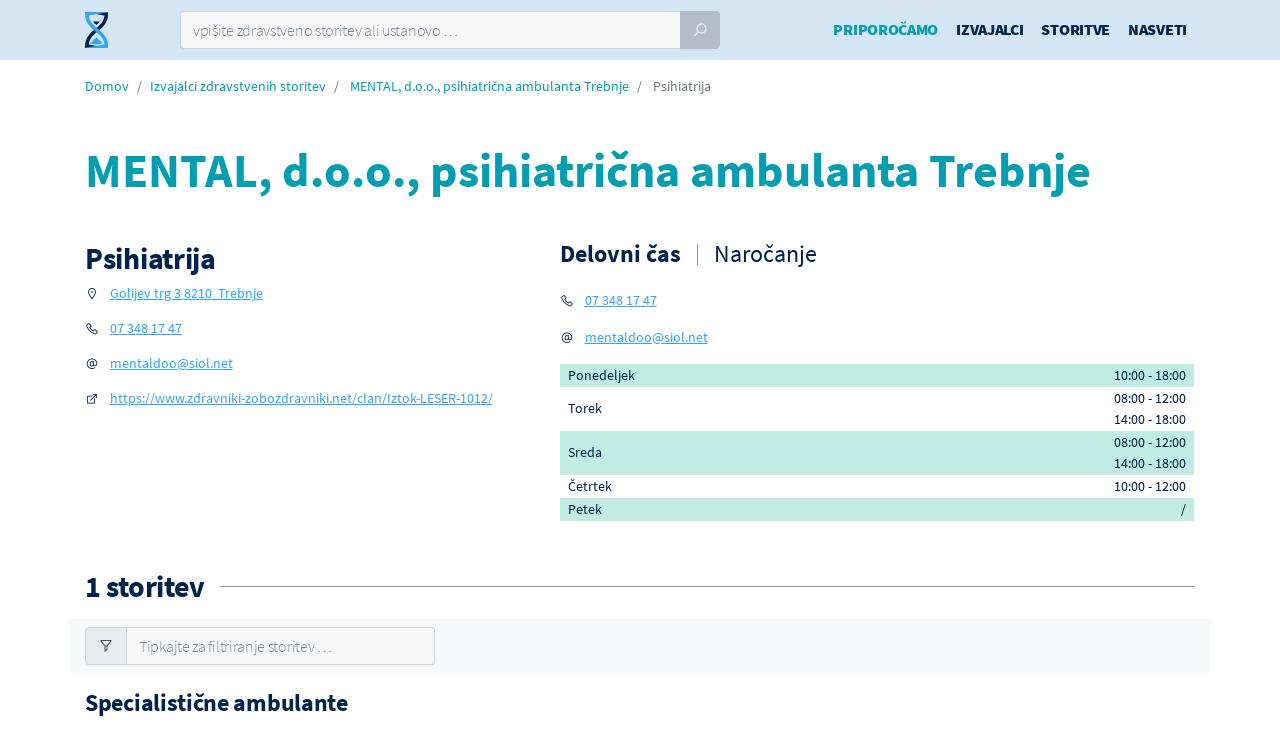

--- FILE ---
content_type: text/html; charset=UTF-8
request_url: https://www.cakalnedobe.si/zdravstvene-ustanove/mental-d-o-o-psihiatricna-ambulanta-trebnje/
body_size: 9192
content:
<!DOCTYPE html>
<html lang="sl-SI">
<head>
    <meta charset="UTF-8">
    <meta http-equiv="X-UA-Compatible" content="IE=edge">
    <meta name="viewport" content="width=device-width, initial-scale=1, shrink-to-fit=no">
    <meta name="mobile-web-app-capable" content="yes">
    <meta name="apple-mobile-web-app-capable" content="yes">
    <meta name="apple-mobile-web-app-title"
          content="Čakalne dobe - najhitrejša pot do zdravja">
    <link rel="profile" href="http://gmpg.org/xfn/11">
    <link rel="pingback" href="https://www.cakalnedobe.si/xmlrpc.php">
	<meta name='robots' content='index, follow, max-image-preview:large, max-snippet:-1, max-video-preview:-1' />

	<!-- This site is optimized with the Yoast SEO plugin v19.4 - https://yoast.com/wordpress/plugins/seo/ -->
	<title>MENTAL, d.o.o., psihiatrična ambulanta Trebnje | Psihiatrija | Čakalne Dobe</title>
	<meta name="description" content="MENTAL, d.o.o., psihiatrična ambulanta Trebnje - 1 storitev , Psihiatrija. Preverite urnike, čakalne dobe, primerjajte cene in se naročite." />
	<link rel="canonical" href="https://www.cakalnedobe.si/zdravstvene-ustanove/mental-d-o-o-psihiatricna-ambulanta-trebnje/" />
	<meta property="og:locale" content="sl_SI" />
	<meta property="og:type" content="article" />
	<meta property="og:title" content="Psihiatrija - Čakalne dobe" />
	<meta property="og:description" content="MENTAL, d.o.o., psihiatrična ambulanta Trebnje - 1 storitev , Psihiatrija. Preverite urnike, čakalne dobe, primerjajte cene in se naročite." />
	<meta property="og:url" content="https://www.cakalnedobe.si/zdravstvene-ustanove/mental-d-o-o-psihiatricna-ambulanta-trebnje/" />
	<meta property="og:site_name" content="Čakalne dobe" />
	<meta property="article:publisher" content="https://www.facebook.com/cakalnedobe/" />
	<meta property="article:modified_time" content="2022-04-21T08:51:48+00:00" />
	<meta name="twitter:card" content="summary_large_image" />
	<script type="application/ld+json" class="yoast-schema-graph">{"@context":"https://schema.org","@graph":[{"@type":"Organization","@id":"https://www.cakalnedobe.si/#organization","name":"ČakalneDobe","url":"https://www.cakalnedobe.si/","sameAs":["https://www.facebook.com/cakalnedobe/"],"logo":{"@type":"ImageObject","inLanguage":"sl-SI","@id":"https://www.cakalnedobe.si/#/schema/logo/image/","url":"https://www.cakalnedobe.si/wp-content/uploads/2019/04/CakalneDobe-Facebook-ProfilePhoto-V02-01.jpg","contentUrl":"https://www.cakalnedobe.si/wp-content/uploads/2019/04/CakalneDobe-Facebook-ProfilePhoto-V02-01.jpg","width":800,"height":800,"caption":"ČakalneDobe"},"image":{"@id":"https://www.cakalnedobe.si/#/schema/logo/image/"}},{"@type":"WebSite","@id":"https://www.cakalnedobe.si/#website","url":"https://www.cakalnedobe.si/","name":"Čakalne dobe","description":"najhitrejša pot do zdravja","publisher":{"@id":"https://www.cakalnedobe.si/#organization"},"potentialAction":[{"@type":"SearchAction","target":{"@type":"EntryPoint","urlTemplate":"https://www.cakalnedobe.si/?s={search_term_string}"},"query-input":"required name=search_term_string"}],"inLanguage":"sl-SI"},{"@type":"WebPage","@id":"https://www.cakalnedobe.si/zdravstvene-ustanove/mental-d-o-o-psihiatricna-ambulanta-trebnje/","url":"https://www.cakalnedobe.si/zdravstvene-ustanove/mental-d-o-o-psihiatricna-ambulanta-trebnje/","name":"Psihiatrija - Čakalne dobe","isPartOf":{"@id":"https://www.cakalnedobe.si/#website"},"datePublished":"2018-11-09T10:17:23+00:00","dateModified":"2022-04-21T08:51:48+00:00","description":"MENTAL, d.o.o., psihiatrična ambulanta Trebnje - 1 storitev , Psihiatrija. Preverite urnike, čakalne dobe, primerjajte cene in se naročite.","breadcrumb":{"@id":"https://www.cakalnedobe.si/zdravstvene-ustanove/mental-d-o-o-psihiatricna-ambulanta-trebnje/#breadcrumb"},"inLanguage":"sl-SI","potentialAction":[{"@type":"ReadAction","target":["https://www.cakalnedobe.si/zdravstvene-ustanove/mental-d-o-o-psihiatricna-ambulanta-trebnje/"]}]},{"@type":"BreadcrumbList","@id":"https://www.cakalnedobe.si/zdravstvene-ustanove/mental-d-o-o-psihiatricna-ambulanta-trebnje/#breadcrumb","itemListElement":[{"@type":"ListItem","position":1,"name":"Home","item":"https://www.cakalnedobe.si/"},{"@type":"ListItem","position":2,"name":"Psihiatrija"}]}]}</script>
	<!-- / Yoast SEO plugin. -->


<link rel='dns-prefetch' href='//cdn.jsdelivr.net' />
<link rel='dns-prefetch' href='//ads.cakalnedobe.si' />
<link rel='dns-prefetch' href='//narocanje.cakalnedobe.si' />
<link rel='dns-prefetch' href='//s.w.org' />
<link rel="alternate" type="application/rss+xml" title="Čakalne dobe &raquo; Vir" href="https://www.cakalnedobe.si/feed/" />
<link rel="alternate" type="application/rss+xml" title="Čakalne dobe &raquo; Vir komentarjev" href="https://www.cakalnedobe.si/comments/feed/" />
<link rel='stylesheet' id='mailerlite_forms.css-css'  href='https://www.cakalnedobe.si/wp-content/plugins/official-mailerlite-sign-up-forms/assets/css/mailerlite_forms.css?ver=1.6.8' media='all' />
<link rel='stylesheet' id='child-understrap-styles-css'  href='https://www.cakalnedobe.si/wp-content/themes/understrap-child/css/child-theme.min.css?ver=2.6.16' media='all' />
<link rel="https://api.w.org/" href="https://www.cakalnedobe.si/wp-json/" /><link rel="alternate" type="application/json" href="https://www.cakalnedobe.si/wp-json/wp/v2/enote/11209" /><link rel="EditURI" type="application/rsd+xml" title="RSD" href="https://www.cakalnedobe.si/xmlrpc.php?rsd" />
<link rel="wlwmanifest" type="application/wlwmanifest+xml" href="https://www.cakalnedobe.si/wp-includes/wlwmanifest.xml" /> 
<meta name="generator" content="WordPress 5.8.1" />
<link rel='shortlink' href='https://www.cakalnedobe.si/?p=11209' />
<link rel="alternate" type="application/json+oembed" href="https://www.cakalnedobe.si/wp-json/oembed/1.0/embed?url=https%3A%2F%2Fwww.cakalnedobe.si%2Fzdravstvene-ustanove%2Fmental-d-o-o-psihiatricna-ambulanta-trebnje%2F" />
<link rel="alternate" type="text/xml+oembed" href="https://www.cakalnedobe.si/wp-json/oembed/1.0/embed?url=https%3A%2F%2Fwww.cakalnedobe.si%2Fzdravstvene-ustanove%2Fmental-d-o-o-psihiatricna-ambulanta-trebnje%2F&#038;format=xml" />
<!-- HFCM by 99 Robots - Snippet # 4: ambulante css -->
<style type="text/css">
	.podrocja-dela-3 .elementor-widget-wrap {
		flex-flow: column;
		justify-content: space-between;
	}
	.podrocja-dela-3 .elementor-widget-wrap .elementor-element:nth-child(2) {
		flex: 1 1;
	}
	
	.podrocja-dela-4 .elementor-widget-wrap {
		flex-flow: column;
		justify-content: space-between;
	}
	.podrocja-dela-4 .elementor-widget-wrap .elementor-element:nth-child(3) {
		flex: 1 1;
	}
	
	.podrocja-dela-5 .elementor-widget-wrap,
	.podrocja-dela .elementor-widget-wrap {
		flex-flow: column;
		justify-content: space-between;
	}
	.podrocja-dela-5 .elementor-widget-wrap .elementor-element:nth-child(4),
	.podrocja-dela .elementor-widget-wrap .elementor-element:nth-child(4) {
		flex: 1 1;
	}	
</style>


<!-- /end HFCM by 99 Robots -->
        <!-- Google Tag Manager -->
        <script>(function (w, d, s, l, i) {
                w[l] = w[l] || [];
                w[l].push({
                    'gtm.start':
                        new Date().getTime(), event: 'gtm.js'
                });
                var f = d.getElementsByTagName(s)[0],
                    j = d.createElement(s), dl = l != 'dataLayer' ? '&l=' + l : '';
                j.async = true;
                j.src =
                    'https://www.googletagmanager.com/gtm.js?id=' + i + dl;
                f.parentNode.insertBefore(j, f);
            })(window, document, 'script', 'dataLayer', 'GTM-WMSCSJR');</script>
        <!-- End Google Tag Manager -->
	    <link rel="apple-touch-icon" sizes="180x180" href="/apple-touch-icon.png">
    <link rel="icon" type="image/png" sizes="32x32" href="/favicon-32x32.png">
    <link rel="icon" type="image/png" sizes="16x16" href="/favicon-16x16.png">
    <link rel="manifest" href="/site.webmanifest">
    <link rel="mask-icon" href="/safari-pinned-tab.svg" color="#5bbad5">
    <meta name="msapplication-TileColor" content="#2b5797">
    <meta name="theme-color" content="#ffffff">
    <link rel="apple-touch-startup-image" href="/splash-640x1136.png"
          media="(device-width: 320px) and (device-height: 568px) and (-webkit-device-pixel-ratio: 2) and (orientation: portrait)">
    <link rel="apple-touch-startup-image" href="/splash-750x1294.png"
          media="(device-width: 375px) and (device-height: 667px) and (-webkit-device-pixel-ratio: 2) and (orientation: portrait)">
    <link rel="apple-touch-startup-image" href="/splash-1242x2148.png"
          media="(device-width: 414px) and (device-height: 736px) and (-webkit-device-pixel-ratio: 3) and (orientation: portrait)">
    <link rel="apple-touch-startup-image" href="/splash-1125x2436.png"
          media="(device-width: 375px) and (device-height: 812px) and (-webkit-device-pixel-ratio: 3) and (orientation: portrait)">
    <link rel="apple-touch-startup-image" href="/splash-1536x2048.png"
          media="(min-device-width: 768px) and (max-device-width: 1024px) and (-webkit-min-device-pixel-ratio: 2) and (orientation: portrait)">
    <link rel="apple-touch-startup-image" href="/splash-1668x2224.png"
          media="(min-device-width: 834px) and (max-device-width: 834px) and (-webkit-min-device-pixel-ratio: 2) and (orientation: portrait)">
    <link rel="apple-touch-startup-image" href="/splash-2048x2732.png"
          media="(min-device-width: 1024px) and (max-device-width: 1024px) and (-webkit-min-device-pixel-ratio: 2) and (orientation: portrait)">

		        <link rel="preload"
              href="https://cdn.cakalnedobe.si/fonts/SourceSansPro/source-sans-pro-v13-latin-ext_latin-regular.woff2"
              as="font" type="font/woff2" crossorigin>
	        <link rel="preload"
              href="https://cdn.cakalnedobe.si/fonts/SourceSansPro/source-sans-pro-v13-latin-ext_latin-300.woff2"
              as="font" type="font/woff2" crossorigin>
	        <link rel="preload"
              href="https://cdn.cakalnedobe.si/fonts/SourceSansPro/source-sans-pro-v13-latin-ext_latin-700.woff2"
              as="font" type="font/woff2" crossorigin>
	        <link rel="preload"
              href="https://cdn.cakalnedobe.si/fonts/SourceSansPro/source-sans-pro-v13-latin-ext_latin-600.woff2"
              as="font" type="font/woff2" crossorigin>
	        <link rel="preload"
              href="https://cdn.cakalnedobe.si/fonts/SourceSansPro/source-sans-pro-v13-latin-ext_latin-900.woff2"
              as="font" type="font/woff2" crossorigin>
	        <link rel="preload"
              href="https://cdn.cakalnedobe.si/fonts/SourceSansPro/source-sans-pro-v13-latin-ext_latin-200.woff2"
              as="font" type="font/woff2" crossorigin>
	        <link rel="preload"
              href="https://cdn.cakalnedobe.si/fonts/SourceSansPro/source-sans-pro-v13-latin-ext_latin-600italic.woff2"
              as="font" type="font/woff2" crossorigin>
	        <link rel="preload"
              href="https://cdn.cakalnedobe.si/fonts/LineAwesome/line-awesome.woff2?v=1.1."
              as="font" type="font/woff" crossorigin>
		    <meta property="og:image"
          content="https://www.cakalnedobe.si/wp-content/themes/understrap-child/images/cakalne-dobe-main.png"/>
	<meta name="mobile-web-app-capable" content="yes">
<meta name="apple-mobile-web-app-capable" content="yes">
<meta name="apple-mobile-web-app-title" content="Čakalne dobe - najhitrejša pot do zdravja">
<style>.recentcomments a{display:inline !important;padding:0 !important;margin:0 !important;}</style>    <script>
        window.dataLayer = window.dataLayer || [];

        window.dataLayer.push({
            'event': 'pageview',
            'AB_HOME': 'AB_HOME_TESTING_AB_HOME',
        });

    </script>
	        <script>
            var _paq = window._paq = window._paq || [];
            /* tracker methods like "setCustomDimension" should be called before "trackPageView" */
            _paq.push(['trackPageView']);
            _paq.push(['enableLinkTracking']);
            (function () {
                var u = "//data.medifit.si/";
                _paq.push(['setTrackerUrl', u + 'matomo.php']);
                _paq.push(['setSiteId', '1']);
                var d = document, g = d.createElement('script'), s = d.getElementsByTagName('script')[0];
                g.async = true;
                g.src = u + 'matomo.js';
                s.parentNode.insertBefore(g, s);
            })();
        </script>
	</head>

<body class="contractor_unit-template-default single single-contractor_unit postid-11209 wp-embed-responsive stretched side-push-panel understrap-has-sidebar elementor-default elementor-kit-25972">
    <!-- Google Tag Manager (noscript) -->
    <noscript>
        <iframe src="https://www.googletagmanager.com/ns.html?id=GTM-WMSCSJR"
                height="0" width="0" style="display:none;visibility:hidden"></iframe>
    </noscript>
    <!-- End Google Tag Manager (noscript) -->
<div id="wrapper" class="clearfix">
    <div class="hfeed site" id="page">
        <!-- ******************* The Navbar Area ******************* -->
        <header id="header" class="static-sticky" itemscope itemtype="http://schema.org/WebSite">

            <div id="header-wrap">

                <div class="container clearfix">

                    <!--<div id="primary-menu-trigger"><i class="fa fa-bars"></i></div>-->
                    <div class="row">
                        <div class="col-2 col-lg-1">
                            <div id="logo">
                                <a href="https://www.cakalnedobe.si/" class="standard-logo"><img
                                            src="https://www.cakalnedobe.si/wp-content/themes/understrap-child/images/CakalneDobe-logo.svg"
                                            alt="Čakalne Dobe"></a>
                            </div>
                        </div>
													                            <div class="col-8 col-lg-6" id="search-form-wrapper">
                                <div class="advanced-search-wrapper advanced-search-wrapper-header">
									<form class="nobottommargin position-relative" method="get" id="searchform"
      action="https://www.cakalnedobe.si/" role="search"
      autocomplete="off">
	<div class="input-group">
		<input id="advanced-search" name="s"
		       data-search-results="advanced-search-results"
		       data-contractors-link="/zdravstvene-ustanove/mental-d-o-o-psihiatricna-ambulanta-trebnje/?type=izvajalci"
		       data-services-link="/zdravstvene-ustanove/mental-d-o-o-psihiatricna-ambulanta-trebnje/?type=storitve"
		       placeholder="vpišite zdravstveno storitev ali ustanovo &hellip;"
		       type="text" class="form-control ">
		<div class="input-group-append">
			<button class="btn btn-primary" type="submit">
				<i class="la la-search"></i>
			</button>
		</div>
	</div>
	<div class="advanced-search-results"></div>
</form>
                                </div>
                            </div>
						                        <div class="col-2 col-md-2 d-lg-none">
                            <div id="primary-menu-trigger"><i class="la la-reorder"></i></div>
                        </div>
                        <div class="col-12 col-lg submenu-bg">
                            <nav id="primary-menu" class="with-arrows cd-main-menu not-dark">

								<div class="menu-main-menu-container"><ul id="main-menu" class=""><li itemscope="itemscope" itemtype="https://www.schema.org/SiteNavigationElement" id="menu-item-33421" class="covid-test-link menu-item menu-item-type-post_type menu-item-object-page menu-item-33421 nav-item"><a title="Priporočamo" href="https://www.cakalnedobe.si/priporoceni-izvajalci/" class="nav-link">Priporočamo</a></li>
<li itemscope="itemscope" itemtype="https://www.schema.org/SiteNavigationElement" id="menu-item-10626" class="menu-item menu-item-type-custom menu-item-object-custom menu-item-10626 nav-item"><a title="Izvajalci" href="/zdravstvene-ustanove" class="nav-link">Izvajalci</a></li>
<li itemscope="itemscope" itemtype="https://www.schema.org/SiteNavigationElement" id="menu-item-10627" class="menu-item menu-item-type-custom menu-item-object-custom menu-item-10627 nav-item"><a title="Storitve" href="/storitve" class="nav-link">Storitve</a></li>
<li itemscope="itemscope" itemtype="https://www.schema.org/SiteNavigationElement" id="menu-item-10628" class="menu-item menu-item-type-custom menu-item-object-custom menu-item-10628 nav-item"><a title="Nasveti" href="/nasveti" class="nav-link">Nasveti</a></li>
</ul></div>
                            </nav><!-- #primary-menu end -->
                        </div>
                    </div>
                </div>
            </div>

        </header><!-- #wrapper-navbar end -->
        <div class="covid-test-banner d-flex align-items-center justify-content-between px-3 py-2">
            <div class="font-weight-bold pr-3">
                Seznam priporočenih izvajalcev
            </div>
            <div>
                <a href="https://www.cakalnedobe.si/priporoceni-izvajalci/"
                   class="btn btn-outline-doctor btn-sm font-weight-bold">
                    Preveri <i class="la la-arrow-right"></i>
                </a>
            </div>
        </div>


<div itemscope itemtype="https://schema.org/LocalBusiness"
     >
    <link itemprop="additionalType" href="https://schema.org/MedicalBusiness"/>

    <div class="main-content">
        <div class="container  pt-3">
            <ol class="breadcrumb link-doctor">
                <li class="breadcrumb-item"><a href="https://www.cakalnedobe.si">Domov</a></li>
                <li class="breadcrumb-item"><a
                            href="https://www.cakalnedobe.si/zdravstvene-ustanove/">Izvajalci
                        zdravstvenih storitev</a></li>
                <li class="breadcrumb-item">
                    <a href="https://www.cakalnedobe.si/zdravstvene-ustanove/mental-d-o-o-psihiatricna-ambulanta-trebnje/">MENTAL, d.o.o., psihiatrična ambulanta Trebnje</a>
                </li>
				                    <li class="breadcrumb-item active">
													Psihiatrija						                    </li>
				            </ol>
        </div>
        <div class="container mb-0">
            <section id="page-title" class="container page-title mb-md-5">
                <div class="d-flex">
                    <div >
						                        <div>
                            <h1 class="text-doctor"
                                itemprop="name" content="MENTAL, d.o.o., psihiatrična ambulanta Trebnje"
                                data-page-contractor-id="2555">
								MENTAL, d.o.o., psihiatrična ambulanta Trebnje                            </h1>
							                        </div>
                    </div>
                    <div class="contractor-logo">
						                            <link itemprop="image"
                                  content="https://www.cakalnedobe.si/wp-content/themes/understrap-child/images/CakalneDobe-Logo-domain-lightBG.svg"/>
						                    </div>
                </div>
            </section>
            <div class="row contractor-info">
                <div class="col-12 col-md-5">
                    <div class="left-info">
						
						                            <h2 class="mb-1">Psihiatrija</h2>
						
                        <div class="unit-contact-left-panel">
                            <a class="anchor anchor-nav" id="kontakti" rel="nofollow"></a>
                            <div class="contact-panel">
                                <ul class="iconlist">
									                                        <li>
                                            <i class="la la-map-marker"></i>
																																	
                                            <a href="https://www.google.com/maps/search/?api=1&query=MENTAL%2C+d.o.o.%2C+psihiatri%C4%8Dna+ambulanta+Trebnje+Golijev+trg+3%2C+8210+Trebnje"
                                               target="_blank"
                                               rel="nofollow"
                                               itemprop="address" itemscope itemtype="https://schema.org/PostalAddress"
                                            >
												                                                    <span itemprop="streetAddress">Golijev trg 3</span>
																								                                                    <span itemprop="postalCode">8210</span> 
                                                    <span
                                                            itemprop="addressRegion">Trebnje</span>
                                                    <br/>
												                                            </a>
                                        </li>
																		                                        <li>
                                            <i class="la la-phone"></i>
											                                                <a href="tel:07 348 17 47" itemprop="telephone"
                                                   rel="nofollow"
                                                   content="07 348 17 47">07 348 17 47</a><br/>
											                                        </li>
																		                                        <li>
                                            <i class="la la-at"></i>
											                                                <a href="mailto:mentaldoo@siol.net"
                                                   itemprop="email"
                                                   rel="nofollow"
                                                   content="mentaldoo@siol.net"
                                                   title="mentaldoo@siol.net">mentaldoo@siol.net</a><br/>
											
                                        </li>
																											                                        <li>
                                            <i class="la la-external-link"></i>
                                            <a href="https://www.zdravniki-zobozdravniki.net/clan/Iztok-LESER-1012/" title="https://www.zdravniki-zobozdravniki.net/clan/Iztok-LESER-1012/"
                                               rel="nofollow"
                                               target="_blank">https://www.zdravniki-zobozdravniki.net/clan/Iztok-LESER-1012/</a>
                                        </li>
									                                </ul>
                            </div>
							                        </div>
						                    </div>
                </div>
                <div class="col-12 col-md-7">
                    <div class="right-info">
                        <div class="">
														                                <div class="tabs tabs-timetables responsive-tabs clearfix tabs-bordered rounded">
									                                    <ul class="tab-nav clearfix">
										                                            <li>
                                                <a href="#urnik-0" rel="nofollow">
																																								Delovni čas													                                                </a>
                                            </li>
										                                            <li>
                                                <a href="#urnik-1" rel="nofollow">
																																								Naročanje													                                                </a>
                                            </li>
										                                    </ul>

                                    <div class="tab-container">
										                                            <div class="tab-content clearfix" id="urnik-0">

																								
												                                                <div class="clearfix">
													                                                        <div class="float-left mr-5">
                                                            <ul class="iconlist mb-0">
																                                                                    <li>
                                                                        <i class="la la-phone"></i>
																		                                                                            <a href="tel:07 348 17 47"
                                                                               itemprop="telephone"
                                                                               rel="nofollow"
                                                                               content="07 348 17 47">07 348 17 47</a>
                                                                            <br/>
																		                                                                    </li>
																																                                                                <li>
                                                                    <i class="la la-at"></i>
																	                                                                        <a href="mailto:mentaldoo@siol.net"
                                                                           itemprop="email"
                                                                           rel="nofollow"
                                                                           content="mentaldoo@siol.net">mentaldoo@siol.net</a>
                                                                        <br/>
																																		                                                            </ul>
                                                        </div>
													
													                                                </div>

                                                <table class="table table-striped">
																													                                                                    <tr>
                                                                        <td width="1">Ponedeljek</td>
                                                                        <td class="text-right">
																			                                                                                <div class="">
																					10:00                                                                                    - 18:00                                                                                </div>
																																						                                                                        </td>
                                                                    </tr>
																																															                                                                    <tr>
                                                                        <td width="1">Torek</td>
                                                                        <td class="text-right">
																			                                                                                <div class="">
																					08:00                                                                                    - 12:00                                                                                </div>
																			                                                                                <div class="">
																					14:00                                                                                    - 18:00                                                                                </div>
																																						                                                                        </td>
                                                                    </tr>
																																															                                                                    <tr>
                                                                        <td width="1">Sreda</td>
                                                                        <td class="text-right">
																			                                                                                <div class="">
																					08:00                                                                                    - 12:00                                                                                </div>
																			                                                                                <div class="">
																					14:00                                                                                    - 18:00                                                                                </div>
																																						                                                                        </td>
                                                                    </tr>
																																															                                                                    <tr>
                                                                        <td width="1">Četrtek</td>
                                                                        <td class="text-right">
																			                                                                                <div class="">
																					10:00                                                                                    - 12:00                                                                                </div>
																																						                                                                        </td>
                                                                    </tr>
																																															                                                                    <tr>
                                                                        <td width="1">Petek</td>
                                                                        <td class="text-right">
																																						                                                                                /
																			                                                                        </td>
                                                                    </tr>
																																																																																																																								                                                </table>
                                            </div>
										                                            <div class="tab-content clearfix" id="urnik-1">

																								
												                                                <div class="clearfix">
													                                                        <div class="float-left mr-5">
                                                            <ul class="iconlist mb-0">
																                                                                    <li>
                                                                        <i class="la la-phone"></i>
																		                                                                            <a href="tel:07 348 17 47"
                                                                               itemprop="telephone"
                                                                               rel="nofollow"
                                                                               content="07 348 17 47">07 348 17 47</a>
                                                                            <br/>
																		                                                                    </li>
																																                                                                <li>
                                                                    <i class="la la-at"></i>
																	                                                                        <a href="mailto:mentaldoo@siol.net"
                                                                           itemprop="email"
                                                                           rel="nofollow"
                                                                           content="mentaldoo@siol.net">mentaldoo@siol.net</a>
                                                                        <br/>
																																		                                                            </ul>
                                                        </div>
													
													                                                        <div class="float-left">
                                                            <ul class="iconlist mb-0">
                                                                <li>
                                                                    <i class="la la-comment"></i>
																	Psihiatrične preglede izvajajo po predhodni določitvi termina. Naročanje poteka telefonsko med ordinacijskim časom, po elektronski, navadni pošti ali prek portala za e-naročanje. Vse podrobne informacije v zvezi z naročanjem so na voljo na povezavi https://www.zdravniki-zobozdravniki.net/clan/Iztok-LESER-1012/#naroanje.                                                                </li>
                                                            </ul>
                                                        </div>
													                                                </div>

                                                <table class="table table-striped">
																										                                                </table>
                                            </div>
										                                    </div>
                                </div>

							                        </div>
                    </div>
                </div>
            </div>
        </div>

								
		
		            <!-- Content
			============================================= -->
            <section class="container">
                <a class="anchor anchor-nav" id="storitve" rel="nofollow"></a>
                <div class="section-header">
                    <div class="fancy-title title-border">
                        <h2>1 storitev</h2>
                    </div>
                    <div class="clearfix"></div>
                </div>
				                    <div class="row bg-light mb-3 py-2">
                        <div class="col-12  col-sm-7 col-md-4">
                            <div class="input-group">
                                <div class="input-group-prepend">
                        <span class="input-group-text">
                            <i class="la la-filter"></i>
                        </span>
                                </div>
                                <input type="text" class="form-control" data-set-filter="services"
                                       placeholder="Tipkajte za filtriranje storitev …">
                            </div>
                        </div>
                    </div>
				                <div class="all-services">
										                        <div>
                            <h3 class="mb-1">Specialistične ambulante</h3>
							
							                                <a class="anchor" id="skupina-storitev-7436"
                                   rel="nofollow"></a>
                                <div class="service-grid-group">
																												                                            <div class="service-group">
												                                                    <div class="toggle-group toggle-opened">
                                                        <i class="la la-angle-down"></i>
                                                    </div>
												                                                <div class="description">
                                                    <div class="title">
														Pregled pri psihiatru                                                        <a href="https://www.cakalnedobe.si/storitve/psihiatricna-ambulanta/"
                                                           class="btn btn-cta-secondary btn-xs">
                                                            <i class="la la-th-list"></i>
                                                            Prikaži vse izvajalce
                                                            <i class="la la-angle-right"></i>
                                                        </a>
                                                    </div>
                                                    <p>Specialistična obravnava bolnikov z duševnimi težavami.</p>
                                                </div>
                                                <div class="service-group-info">
													                                                    <div class="more-value clearfix">
														                                                            <span class="font-weight-bold ml-1 text-muted">NE</span>
														                                                        <span class="float-right">na napotnico: </span>
                                                    </div>
                                                    <div class="more-value clearfix">
														                                                            <span class="font-weight-bold ml-1 text-self-funding">DA</span>
														                                                        <span class="float-right">samoplačniško: </span>
                                                    </div>
                                                </div>
                                            </div>
																												                                        <div class="services-grid">
                                            <table>
                                                <thead>
                                                <tr>
                                                    <th class="grid-head-icon"></th>
                                                    <th class="grid-head-title"></th>
                                                    <th class="grid-head-redno">Redno</th>
                                                    <th class="grid-head-hitro">Hitro</th>
                                                    <th class="grid-head-zelo-hitro">Zelo H.</th>
                                                    <th class="grid-head-sp">Samoplačniško</th>
                                                </tr>
                                                </thead>
                                                <tbody data-filter="services">
																									                                                    <tr class="item-el">
                                                        <td class="icon grid-body-icon"><i
                                                                    class="la la-hand-paper-o"></i>
                                                        </td>
                                                        <td class="grid-body-title"
                                                            data-title="MENTAL, d.o.o., psihiatrična ambulanta Trebnje">
                                                            <div class="title">
                                                                <a class="anchor"
                                                                   rel="nofollow"
                                                                   id="storitev-6450"></a>
																Psihiatrična obravnava  - prva                                                            </div>
                                                            <div class="vzs-info">
																																
																                                                                    <span class="pr-1">
                                                        																		VZS: 1040P                                                        </span>
																                                                                <a href="https://www.cakalnedobe.si/storitve/psihiatricna-ambulanta/psihiatricni-pregled-prvi/"
                                                                   class="btn btn-cta-secondary btn-xs">
                                                                    <i class="la la-th-list"></i>
                                                                    Prikaži vse izvajalce
                                                                    <i class="la la-angle-right"></i>
                                                                </a>
                                                            </div>
                                                        </td>
                                                        <td class="waiting-times waiting-time-co grid-body-ko">
															                                                                <div class="nono">
                                                                    <div>NE</div>
                                                                </div>
															                                                        </td>
                                                        <td class="waiting-times waiting-time-sf grid-body-sp">
															                                                                <div class="days">
																	                                                                        <div>DA</div>
																	
																	
																	                                                                </div>
															                                                        </td>
                                                    </tr>
												                                                </tbody>
                                            </table>
                                        </div>
									                                </div>
																						                                <div class="ad-listing">
                                    <div class="ad-label">Oglas:</div>
                                    <div class="ad-jumbotron d-none d-md-block">
                                        <ins data-revive-mobile="device-md device-lg device-xl device-xxl"
                                             data-revive-mobile-zoneid="28"
                                             data-revive-mobile-width="728"
                                             data-revive-mobile-height="90"></ins>
                                    </div>
                                    <div class="ad-jumbotron d-md-none">
                                        <ins data-revive-mobile="device-xs device-sm"
                                             data-revive-mobile-zoneid="44"
                                             data-revive-mobile-width="300"
                                             data-revive-mobile-height="250"></ins>
                                    </div>
                                </div>
							                        </div>
					                </div>
                <div class="alert alert-light text-dark border-cloudy mb-5">
                    <div class="d-flex flex-row">
                        <i class="la la-exclamation-triangle mr-4 align-self-center" style="font-size: 1.5rem;"></i>
                        <div>Informacije o čakalnih dobah so pridobljene iz javno dostopnih
                            uradno objavljenih podatkov in so zelo okvirne - odvisne so namreč od trenutnih razmer
                            oziroma
                            povpraševanja
                            po storitvi. Poleg tega je objavljeni podatek lahko starejši od 30 dni. Za točnost
                            objavljenih
                            podatkov na
                            dan, ko potrebujete zdravstveno storitev torej ne moremo odgovarjati.
                        </div>
                    </div>
                    <hr>
                    NATANČEN PODATEK O ČAKALNI DOBI LAHKO PRIDOBITE IZKLJUČNO NEPOSREDNO PRI IZVAJALCU, KO STORITEV
                    POTREBUJETE.
                </div>

            </section><!-- #content end -->
		    </div>
</div>


<div class="scroll-top scroll-to-top-hidden">
    <button id="scroll-to-top" class="btn btn-dark rounded-circle"><i class="la la-angle-up"></i></button>
</div>
<footer id="footer">
    <div class="container">
        <div class="top-footer clearfix">
            <div class="logo">
                <a href="https://www.cakalnedobe.si/"><img
                            src="https://www.cakalnedobe.si/wp-content/themes/understrap-child/images/CakalneDobe-Logo-domain-darkBG.svg"
                            alt="Čakalne Dobe"></a>
            </div>
            <div class="float-left small-talk">
                Verjamemo, da je poti do zdravja več in da niso vse enako dolge,<br/>
                zato vam pomagamo najti tisto, ki bo prava za vas.
            </div>
            <div class="numbers">
                <div class="numbers-group">
                    <div class="number text-service-light">2.364</div>
                    <div class="number-label">Storitev</div>
                </div>

                <div class="numbers-group">
                    <div class="number text-doctor-light">1.180</div>
                    <div class="number-label">Izvajalcev</div>
                </div>
            </div>
        </div>
        <hr>
        <div>
            <div class="row">
                <div class="col-12 col-sm-6 col-lg-6 mb-3 mb-sm-0">
                    <h3>Izvajalci</h3>
					<div class="menu-footer-izvajalci-container"><ul id="menu-footer-izvajalci" class="list-unstyled list-links list-double-row mb-1 mb-md-3"><li id="menu-item-17008" class="menu-item menu-item-type-custom menu-item-object-custom menu-item-17008"><a href="/zdravstvene-ustanove/?regija=gorenjska">Gorenjska</a></li>
<li id="menu-item-17009" class="menu-item menu-item-type-custom menu-item-object-custom menu-item-17009"><a href="/zdravstvene-ustanove/?regija=goriska">Goriška</a></li>
<li id="menu-item-17010" class="menu-item menu-item-type-custom menu-item-object-custom menu-item-17010"><a href="/zdravstvene-ustanove/?regija=jugovzhodna-slovenija">Jugovzhodna Slovenija</a></li>
<li id="menu-item-17011" class="menu-item menu-item-type-custom menu-item-object-custom menu-item-17011"><a href="/zdravstvene-ustanove/?regija=koroska">Koroška</a></li>
<li id="menu-item-17012" class="menu-item menu-item-type-custom menu-item-object-custom menu-item-17012"><a href="/zdravstvene-ustanove/?regija=obalno-kraska">Obalno-Kraška</a></li>
<li id="menu-item-17013" class="menu-item menu-item-type-custom menu-item-object-custom menu-item-17013"><a href="/zdravstvene-ustanove/?regija=osrednjeslovenska">Osrednjeslovenska</a></li>
<li id="menu-item-17014" class="menu-item menu-item-type-custom menu-item-object-custom menu-item-17014"><a href="/zdravstvene-ustanove/?regija=podravska">Podravska</a></li>
<li id="menu-item-17015" class="menu-item menu-item-type-custom menu-item-object-custom menu-item-17015"><a href="/zdravstvene-ustanove/?regija=pomurska">Pomurska</a></li>
<li id="menu-item-17016" class="menu-item menu-item-type-custom menu-item-object-custom menu-item-17016"><a href="/zdravstvene-ustanove/?regija=posavska">Posavska</a></li>
<li id="menu-item-17017" class="menu-item menu-item-type-custom menu-item-object-custom menu-item-17017"><a href="/zdravstvene-ustanove/?regija=primorsko-notranjska">Primorsko-notranjska</a></li>
<li id="menu-item-17018" class="menu-item menu-item-type-custom menu-item-object-custom menu-item-17018"><a href="/zdravstvene-ustanove/?regija=savinjska">Savinjska</a></li>
<li id="menu-item-17019" class="menu-item menu-item-type-custom menu-item-object-custom menu-item-17019"><a href="/zdravstvene-ustanove/?regija=zasavska">Zasavska</a></li>
</ul></div>                    <a href="https://www.cakalnedobe.si/zdravstvene-ustanove/"
                       class="link-doctor-light"><strong>Prikaži vse
                            izvajalce ></strong></a>
                </div>
                <div class="col-12 col-sm-6 col-lg-6">
                    <h3>Storitve</h3>
					<div class="menu-footer-storitve-container"><ul id="menu-footer-storitve" class="list-unstyled list-links list-double-row mb-1 mb-md-3"><li id="menu-item-17020" class="menu-item menu-item-type-custom menu-item-object-custom menu-item-17020"><a href="/storitve/?kategorija=diagnosticni-posegi">Diagnostični posegi</a></li>
<li id="menu-item-17021" class="menu-item menu-item-type-custom menu-item-object-custom menu-item-17021"><a href="/storitve/?kategorija=specialisticne-ambulante">Specialistične ambulante</a></li>
<li id="menu-item-17022" class="menu-item menu-item-type-custom menu-item-object-custom menu-item-17022"><a href="/storitve/?kategorija=terapevtski-posegi">Terapevtski posegi</a></li>
<li id="menu-item-17023" class="menu-item menu-item-type-custom menu-item-object-custom menu-item-17023"><a href="/storitve/?kategorija=zobozdravstvo">Zobozdravstvo</a></li>
</ul></div>                    <a href="https://www.cakalnedobe.si/storitve/"
                       class="link-service-light"><strong>Prikaži vse storitve
                            ></strong></a>
                </div>
            </div>
        </div>
        <hr>
        <div class="bottom-links clearfix">
			<div class="menu-footer-bottom-container"><ul id="menu-footer-bottom" class="list-inline list-links"><li id="menu-item-17024" class="menu-item menu-item-type-custom menu-item-object-custom menu-item-17024"><a href="/">Domov</a></li>
<li id="menu-item-17027" class="menu-item menu-item-type-post_type menu-item-object-page menu-item-17027"><a href="https://www.cakalnedobe.si/predstavitev/">O portalu</a></li>
<li id="menu-item-21100" class="menu-item menu-item-type-custom menu-item-object-custom menu-item-21100"><a target="_blank" rel="noopener" href="https://www.medifit.si/dokumenti/politika-zasebnosti-druzbe-medifit/">Politika zasebnosti družbe Medifit</a></li>
<li id="menu-item-21101" class="menu-item menu-item-type-custom menu-item-object-custom menu-item-21101"><a target="_blank" rel="noopener" href="https://www.medifit.si/dokumenti/splosni-pogoji-portala-cakalnedobe-si/">Splošni pogoji portala ČakalneDobe.si</a></li>
<li id="menu-item-21867" class="menu-item menu-item-type-post_type menu-item-object-page menu-item-21867"><a href="https://www.cakalnedobe.si/urejanje-podatkov-izvajalca/">Prijava</a></li>
</ul></div>            <div class="sc-footer float-right">
                <a href="mailto:info@cakalnedobe.si"><i class="fa fa-envelope"></i></a>
                <a href="https://www.facebook.com/cakalnedobe/" target="_blank"><i
                            class="fa fa-facebook-square"></i></a>
            </div>
        </div>
    </div>
</footer>
<script src='https://www.cakalnedobe.si/wp-includes/js/jquery/jquery.min.js?ver=3.6.0' id='jquery-core-js'></script>
<script src='https://www.cakalnedobe.si/wp-includes/js/jquery/jquery-migrate.min.js?ver=3.3.2' id='jquery-migrate-js'></script>
<script src='https://www.cakalnedobe.si/wp-content/themes/understrap-child/js/popper.min.js?ver=5.8.1' id='popper-scripts-js'></script>
<script src='https://www.cakalnedobe.si/wp-content/themes/understrap-child/js/child-theme.min.js?ver=2.6.16' id='child-understrap-scripts-js'></script>
<script src='https://cdn.jsdelivr.net/npm/shepherd.js@5.0.1/dist/js/shepherd.js?ver=2.6.16' id='shepherd-js'></script>
<script defer src='https://ads.cakalnedobe.si/www/delivery/asyncjs.php?ver=1' id='revive-defer-js'></script>
<script src='//narocanje.cakalnedobe.si/widget.min.js?clientId=69e65025d70bdc6369d97955d9403122&#038;ver=2.6.16' id='booking-js'></script>
<script src='https://www.cakalnedobe.si/wp-content/plugins/official-mailerlite-sign-up-forms/assets/js/jquery.validate.min.js?ver=5.8.1' id='jquery-validation-plugin-js'></script>
<script src='https://www.cakalnedobe.si/wp-includes/js/wp-embed.min.js?ver=5.8.1' id='wp-embed-js'></script>

    <div class="full-page-ad d-none d-xl-block">
        <ins data-revive-mobile="device-xl device-xxl"
             data-revive-mobile-zoneid="38"></ins>
    </div>

</div></div>
</body>

</html>

